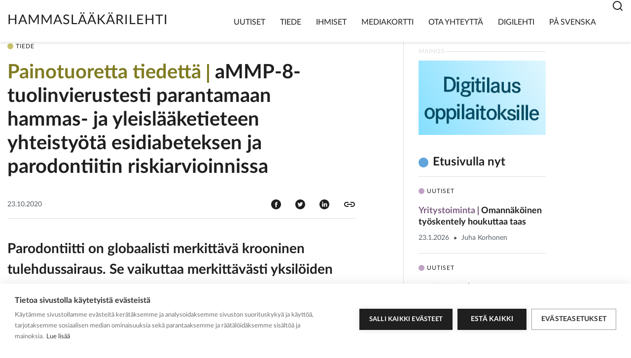

--- FILE ---
content_type: text/html; charset=UTF-8
request_url: https://hammaslaakarilehti.fi/ammp-8-tuolinvierustesti-parantamaan-hammas-ja-yleislaaketieteen-yhteistyota-esidiabeteksen-ja/
body_size: 12717
content:
<!doctype html>
<html lang="fi">

<head>
    <meta name="viewport" content="width=device-width, initial-scale=1">
    <script>
	    window.Userback = window.Userback || {};
	    Userback.access_token = '2409|75130|buVQaGDITNC7vF0NpNJPi8eDxvCyK4mrHdulN7KXFYV9dGVZiX';
	    (function(d) {
	        var s = d.createElement('script');s.async = true;
	        s.src = 'https://static.userback.io/widget/v1.js';
	        (d.head || d.body).appendChild(s);
	    })(document);
		</script>

    <script>window.cookiehub_wordpress = {};</script><script>
window.dataLayer = window.dataLayer || [];
function gtag(){dataLayer.push(arguments);}
gtag('consent', 'default', {'ad_storage': 'denied', 'analytics_storage': 'denied', 'ad_user_data': 'denied', 'ad_personalization': 'denied', 'wait_for_update': 500});
</script><title>aMMP&#x2d;8&#x2d;tuolinvierustesti parantamaan hammas&#x2d; ja yleislääketieteen yhteistyötä esidiabeteksen ja parodontiitin riskiarvioinnissa | Hammaslääkärilehti</title>
	<style>img:is([sizes="auto" i], [sizes^="auto," i]) { contain-intrinsic-size: 3000px 1500px }</style>
	
<!-- The SEO Framework by Sybre Waaijer -->
<meta name="robots" content="max-snippet:-1,max-image-preview:standard,max-video-preview:-1" />
<link rel="canonical" href="https://hammaslaakarilehti.fi/ammp-8-tuolinvierustesti-parantamaan-hammas-ja-yleislaaketieteen-yhteistyota-esidiabeteksen-ja/" />
<meta name="description" content="Parodontiitti on globaalisti merkitt&auml;v&auml; krooninen tulehdussairaus. Se vaikuttaa merkitt&auml;v&auml;sti yksil&ouml;iden terveyteen ja muodostaa taloudellisen haasteen&#8230;" />
<meta property="og:type" content="article" />
<meta property="og:locale" content="fi_FI" />
<meta property="og:site_name" content="Hammaslääkärilehti" />
<meta property="og:title" content="aMMP&#x2d;8&#x2d;tuolinvierustesti parantamaan hammas&#x2d; ja yleislääketieteen yhteistyötä esidiabeteksen ja parodontiitin riskiarvioinnissa" />
<meta property="og:description" content="Parodontiitti on globaalisti merkitt&auml;v&auml; krooninen tulehdussairaus. Se vaikuttaa merkitt&auml;v&auml;sti yksil&ouml;iden terveyteen ja muodostaa taloudellisen haasteen yhteiskunnalle ja terveydenhuoltopalveluille." />
<meta property="og:url" content="https://hammaslaakarilehti.fi/ammp-8-tuolinvierustesti-parantamaan-hammas-ja-yleislaaketieteen-yhteistyota-esidiabeteksen-ja/" />
<meta property="og:image" content="https://hammaslaakarilehti.fi/app/uploads/2023/05/cropped-poskihammas_ympyra.jpg" />
<meta property="og:image:width" content="1181" />
<meta property="og:image:height" content="1165" />
<meta property="article:published_time" content="2020-10-23T11:35:56+00:00" />
<meta property="article:modified_time" content="2023-02-17T08:30:56+00:00" />
<meta name="twitter:card" content="summary_large_image" />
<meta name="twitter:title" content="aMMP&#x2d;8&#x2d;tuolinvierustesti parantamaan hammas&#x2d; ja yleislääketieteen yhteistyötä esidiabeteksen ja parodontiitin riskiarvioinnissa" />
<meta name="twitter:description" content="Parodontiitti on globaalisti merkitt&auml;v&auml; krooninen tulehdussairaus. Se vaikuttaa merkitt&auml;v&auml;sti yksil&ouml;iden terveyteen ja muodostaa taloudellisen haasteen yhteiskunnalle ja terveydenhuoltopalveluille." />
<meta name="twitter:image" content="https://hammaslaakarilehti.fi/app/uploads/2023/05/cropped-poskihammas_ympyra.jpg" />
<script type="application/ld+json">{"@context":"https://schema.org","@graph":[{"@type":"WebSite","@id":"https://hammaslaakarilehti.fi/#/schema/WebSite","url":"https://hammaslaakarilehti.fi/","name":"Hammaslääkärilehti","description":"Hammaslääkäri","inLanguage":"fi","potentialAction":{"@type":"SearchAction","target":{"@type":"EntryPoint","urlTemplate":"https://hammaslaakarilehti.fi/search/{search_term_string}/"},"query-input":"required name=search_term_string"},"publisher":{"@type":"Organization","@id":"https://hammaslaakarilehti.fi/#/schema/Organization","name":"Hammaslääkärilehti","url":"https://hammaslaakarilehti.fi/","logo":{"@type":"ImageObject","url":"https://hammaslaakarilehti.fi/app/uploads/2022/12/cropped-favicon-1.jpg","contentUrl":"https://hammaslaakarilehti.fi/app/uploads/2022/12/cropped-favicon-1.jpg","width":512,"height":512,"contentSize":"12339"}}},{"@type":"WebPage","@id":"https://hammaslaakarilehti.fi/ammp-8-tuolinvierustesti-parantamaan-hammas-ja-yleislaaketieteen-yhteistyota-esidiabeteksen-ja/","url":"https://hammaslaakarilehti.fi/ammp-8-tuolinvierustesti-parantamaan-hammas-ja-yleislaaketieteen-yhteistyota-esidiabeteksen-ja/","name":"aMMP&#x2d;8&#x2d;tuolinvierustesti parantamaan hammas&#x2d; ja yleislääketieteen yhteistyötä esidiabeteksen ja parodontiitin riskiarvioinnissa | Hammaslääkärilehti","description":"Parodontiitti on globaalisti merkitt&auml;v&auml; krooninen tulehdussairaus. Se vaikuttaa merkitt&auml;v&auml;sti yksil&ouml;iden terveyteen ja muodostaa taloudellisen haasteen&#8230;","inLanguage":"fi","isPartOf":{"@id":"https://hammaslaakarilehti.fi/#/schema/WebSite"},"breadcrumb":{"@type":"BreadcrumbList","@id":"https://hammaslaakarilehti.fi/#/schema/BreadcrumbList","itemListElement":[{"@type":"ListItem","position":1,"item":"https://hammaslaakarilehti.fi/","name":"Hammaslääkärilehti"},{"@type":"ListItem","position":2,"item":"https://hammaslaakarilehti.fi/kategoria/tiede/","name":"Kategoria: Tiede"},{"@type":"ListItem","position":3,"name":"aMMP&#x2d;8&#x2d;tuolinvierustesti parantamaan hammas&#x2d; ja yleislääketieteen yhteistyötä esidiabeteksen ja parodontiitin riskiarvioinnissa"}]},"potentialAction":{"@type":"ReadAction","target":"https://hammaslaakarilehti.fi/ammp-8-tuolinvierustesti-parantamaan-hammas-ja-yleislaaketieteen-yhteistyota-esidiabeteksen-ja/"},"datePublished":"2020-10-23T11:35:56+00:00","dateModified":"2023-02-17T08:30:56+00:00","author":{"@type":"Person","@id":"https://hammaslaakarilehti.fi/#/schema/Person/7058ba32e82d11d4b3b8d23cf3e39a8c","name":"juha"}}]}</script>
<!-- / The SEO Framework by Sybre Waaijer | 5.63ms meta | 1.04ms boot -->

<link rel="alternate" type="application/rss+xml" title="Hammaslääkärilehti &raquo; syöte" href="https://hammaslaakarilehti.fi/feed/" />
<link rel="alternate" type="application/rss+xml" title="Hammaslääkärilehti &raquo; kommenttien syöte" href="https://hammaslaakarilehti.fi/comments/feed/" />
<script type="text/javascript">
/* <![CDATA[ */
window._wpemojiSettings = {"baseUrl":"https:\/\/s.w.org\/images\/core\/emoji\/16.0.1\/72x72\/","ext":".png","svgUrl":"https:\/\/s.w.org\/images\/core\/emoji\/16.0.1\/svg\/","svgExt":".svg","source":{"concatemoji":"https:\/\/hammaslaakarilehti.fi\/wp\/wp-includes\/js\/wp-emoji-release.min.js?ver=6.8.3"}};
/*! This file is auto-generated */
!function(s,n){var o,i,e;function c(e){try{var t={supportTests:e,timestamp:(new Date).valueOf()};sessionStorage.setItem(o,JSON.stringify(t))}catch(e){}}function p(e,t,n){e.clearRect(0,0,e.canvas.width,e.canvas.height),e.fillText(t,0,0);var t=new Uint32Array(e.getImageData(0,0,e.canvas.width,e.canvas.height).data),a=(e.clearRect(0,0,e.canvas.width,e.canvas.height),e.fillText(n,0,0),new Uint32Array(e.getImageData(0,0,e.canvas.width,e.canvas.height).data));return t.every(function(e,t){return e===a[t]})}function u(e,t){e.clearRect(0,0,e.canvas.width,e.canvas.height),e.fillText(t,0,0);for(var n=e.getImageData(16,16,1,1),a=0;a<n.data.length;a++)if(0!==n.data[a])return!1;return!0}function f(e,t,n,a){switch(t){case"flag":return n(e,"\ud83c\udff3\ufe0f\u200d\u26a7\ufe0f","\ud83c\udff3\ufe0f\u200b\u26a7\ufe0f")?!1:!n(e,"\ud83c\udde8\ud83c\uddf6","\ud83c\udde8\u200b\ud83c\uddf6")&&!n(e,"\ud83c\udff4\udb40\udc67\udb40\udc62\udb40\udc65\udb40\udc6e\udb40\udc67\udb40\udc7f","\ud83c\udff4\u200b\udb40\udc67\u200b\udb40\udc62\u200b\udb40\udc65\u200b\udb40\udc6e\u200b\udb40\udc67\u200b\udb40\udc7f");case"emoji":return!a(e,"\ud83e\udedf")}return!1}function g(e,t,n,a){var r="undefined"!=typeof WorkerGlobalScope&&self instanceof WorkerGlobalScope?new OffscreenCanvas(300,150):s.createElement("canvas"),o=r.getContext("2d",{willReadFrequently:!0}),i=(o.textBaseline="top",o.font="600 32px Arial",{});return e.forEach(function(e){i[e]=t(o,e,n,a)}),i}function t(e){var t=s.createElement("script");t.src=e,t.defer=!0,s.head.appendChild(t)}"undefined"!=typeof Promise&&(o="wpEmojiSettingsSupports",i=["flag","emoji"],n.supports={everything:!0,everythingExceptFlag:!0},e=new Promise(function(e){s.addEventListener("DOMContentLoaded",e,{once:!0})}),new Promise(function(t){var n=function(){try{var e=JSON.parse(sessionStorage.getItem(o));if("object"==typeof e&&"number"==typeof e.timestamp&&(new Date).valueOf()<e.timestamp+604800&&"object"==typeof e.supportTests)return e.supportTests}catch(e){}return null}();if(!n){if("undefined"!=typeof Worker&&"undefined"!=typeof OffscreenCanvas&&"undefined"!=typeof URL&&URL.createObjectURL&&"undefined"!=typeof Blob)try{var e="postMessage("+g.toString()+"("+[JSON.stringify(i),f.toString(),p.toString(),u.toString()].join(",")+"));",a=new Blob([e],{type:"text/javascript"}),r=new Worker(URL.createObjectURL(a),{name:"wpTestEmojiSupports"});return void(r.onmessage=function(e){c(n=e.data),r.terminate(),t(n)})}catch(e){}c(n=g(i,f,p,u))}t(n)}).then(function(e){for(var t in e)n.supports[t]=e[t],n.supports.everything=n.supports.everything&&n.supports[t],"flag"!==t&&(n.supports.everythingExceptFlag=n.supports.everythingExceptFlag&&n.supports[t]);n.supports.everythingExceptFlag=n.supports.everythingExceptFlag&&!n.supports.flag,n.DOMReady=!1,n.readyCallback=function(){n.DOMReady=!0}}).then(function(){return e}).then(function(){var e;n.supports.everything||(n.readyCallback(),(e=n.source||{}).concatemoji?t(e.concatemoji):e.wpemoji&&e.twemoji&&(t(e.twemoji),t(e.wpemoji)))}))}((window,document),window._wpemojiSettings);
/* ]]> */
</script>
<style id='wp-emoji-styles-inline-css' type='text/css'>

	img.wp-smiley, img.emoji {
		display: inline !important;
		border: none !important;
		box-shadow: none !important;
		height: 1em !important;
		width: 1em !important;
		margin: 0 0.07em !important;
		vertical-align: -0.1em !important;
		background: none !important;
		padding: 0 !important;
	}
</style>
<link rel='stylesheet' id='wp-block-library-css' href='https://hammaslaakarilehti.fi/wp/wp-includes/css/dist/block-library/style.min.css?ver=6.8.3' type='text/css' media='all' />
<style id='global-styles-inline-css' type='text/css'>
:root{--wp--preset--aspect-ratio--square: 1;--wp--preset--aspect-ratio--4-3: 4/3;--wp--preset--aspect-ratio--3-4: 3/4;--wp--preset--aspect-ratio--3-2: 3/2;--wp--preset--aspect-ratio--2-3: 2/3;--wp--preset--aspect-ratio--16-9: 16/9;--wp--preset--aspect-ratio--9-16: 9/16;--wp--preset--color--black: #000000;--wp--preset--color--cyan-bluish-gray: #abb8c3;--wp--preset--color--white: #ffffff;--wp--preset--color--pale-pink: #f78da7;--wp--preset--color--vivid-red: #cf2e2e;--wp--preset--color--luminous-vivid-orange: #ff6900;--wp--preset--color--luminous-vivid-amber: #fcb900;--wp--preset--color--light-green-cyan: #7bdcb5;--wp--preset--color--vivid-green-cyan: #00d084;--wp--preset--color--pale-cyan-blue: #8ed1fc;--wp--preset--color--vivid-cyan-blue: #0693e3;--wp--preset--color--vivid-purple: #9b51e0;--wp--preset--gradient--vivid-cyan-blue-to-vivid-purple: linear-gradient(135deg,rgba(6,147,227,1) 0%,rgb(155,81,224) 100%);--wp--preset--gradient--light-green-cyan-to-vivid-green-cyan: linear-gradient(135deg,rgb(122,220,180) 0%,rgb(0,208,130) 100%);--wp--preset--gradient--luminous-vivid-amber-to-luminous-vivid-orange: linear-gradient(135deg,rgba(252,185,0,1) 0%,rgba(255,105,0,1) 100%);--wp--preset--gradient--luminous-vivid-orange-to-vivid-red: linear-gradient(135deg,rgba(255,105,0,1) 0%,rgb(207,46,46) 100%);--wp--preset--gradient--very-light-gray-to-cyan-bluish-gray: linear-gradient(135deg,rgb(238,238,238) 0%,rgb(169,184,195) 100%);--wp--preset--gradient--cool-to-warm-spectrum: linear-gradient(135deg,rgb(74,234,220) 0%,rgb(151,120,209) 20%,rgb(207,42,186) 40%,rgb(238,44,130) 60%,rgb(251,105,98) 80%,rgb(254,248,76) 100%);--wp--preset--gradient--blush-light-purple: linear-gradient(135deg,rgb(255,206,236) 0%,rgb(152,150,240) 100%);--wp--preset--gradient--blush-bordeaux: linear-gradient(135deg,rgb(254,205,165) 0%,rgb(254,45,45) 50%,rgb(107,0,62) 100%);--wp--preset--gradient--luminous-dusk: linear-gradient(135deg,rgb(255,203,112) 0%,rgb(199,81,192) 50%,rgb(65,88,208) 100%);--wp--preset--gradient--pale-ocean: linear-gradient(135deg,rgb(255,245,203) 0%,rgb(182,227,212) 50%,rgb(51,167,181) 100%);--wp--preset--gradient--electric-grass: linear-gradient(135deg,rgb(202,248,128) 0%,rgb(113,206,126) 100%);--wp--preset--gradient--midnight: linear-gradient(135deg,rgb(2,3,129) 0%,rgb(40,116,252) 100%);--wp--preset--font-size--small: 13px;--wp--preset--font-size--medium: 20px;--wp--preset--font-size--large: 36px;--wp--preset--font-size--x-large: 42px;--wp--preset--spacing--20: 0.44rem;--wp--preset--spacing--30: 0.67rem;--wp--preset--spacing--40: 1rem;--wp--preset--spacing--50: 1.5rem;--wp--preset--spacing--60: 2.25rem;--wp--preset--spacing--70: 3.38rem;--wp--preset--spacing--80: 5.06rem;--wp--preset--shadow--natural: 6px 6px 9px rgba(0, 0, 0, 0.2);--wp--preset--shadow--deep: 12px 12px 50px rgba(0, 0, 0, 0.4);--wp--preset--shadow--sharp: 6px 6px 0px rgba(0, 0, 0, 0.2);--wp--preset--shadow--outlined: 6px 6px 0px -3px rgba(255, 255, 255, 1), 6px 6px rgba(0, 0, 0, 1);--wp--preset--shadow--crisp: 6px 6px 0px rgba(0, 0, 0, 1);}:where(body) { margin: 0; }.wp-site-blocks > .alignleft { float: left; margin-right: 2em; }.wp-site-blocks > .alignright { float: right; margin-left: 2em; }.wp-site-blocks > .aligncenter { justify-content: center; margin-left: auto; margin-right: auto; }:where(.is-layout-flex){gap: 0.5em;}:where(.is-layout-grid){gap: 0.5em;}.is-layout-flow > .alignleft{float: left;margin-inline-start: 0;margin-inline-end: 2em;}.is-layout-flow > .alignright{float: right;margin-inline-start: 2em;margin-inline-end: 0;}.is-layout-flow > .aligncenter{margin-left: auto !important;margin-right: auto !important;}.is-layout-constrained > .alignleft{float: left;margin-inline-start: 0;margin-inline-end: 2em;}.is-layout-constrained > .alignright{float: right;margin-inline-start: 2em;margin-inline-end: 0;}.is-layout-constrained > .aligncenter{margin-left: auto !important;margin-right: auto !important;}.is-layout-constrained > :where(:not(.alignleft):not(.alignright):not(.alignfull)){margin-left: auto !important;margin-right: auto !important;}body .is-layout-flex{display: flex;}.is-layout-flex{flex-wrap: wrap;align-items: center;}.is-layout-flex > :is(*, div){margin: 0;}body .is-layout-grid{display: grid;}.is-layout-grid > :is(*, div){margin: 0;}body{padding-top: 0px;padding-right: 0px;padding-bottom: 0px;padding-left: 0px;}a:where(:not(.wp-element-button)){text-decoration: underline;}:root :where(.wp-element-button, .wp-block-button__link){background-color: #32373c;border-width: 0;color: #fff;font-family: inherit;font-size: inherit;line-height: inherit;padding: calc(0.667em + 2px) calc(1.333em + 2px);text-decoration: none;}.has-black-color{color: var(--wp--preset--color--black) !important;}.has-cyan-bluish-gray-color{color: var(--wp--preset--color--cyan-bluish-gray) !important;}.has-white-color{color: var(--wp--preset--color--white) !important;}.has-pale-pink-color{color: var(--wp--preset--color--pale-pink) !important;}.has-vivid-red-color{color: var(--wp--preset--color--vivid-red) !important;}.has-luminous-vivid-orange-color{color: var(--wp--preset--color--luminous-vivid-orange) !important;}.has-luminous-vivid-amber-color{color: var(--wp--preset--color--luminous-vivid-amber) !important;}.has-light-green-cyan-color{color: var(--wp--preset--color--light-green-cyan) !important;}.has-vivid-green-cyan-color{color: var(--wp--preset--color--vivid-green-cyan) !important;}.has-pale-cyan-blue-color{color: var(--wp--preset--color--pale-cyan-blue) !important;}.has-vivid-cyan-blue-color{color: var(--wp--preset--color--vivid-cyan-blue) !important;}.has-vivid-purple-color{color: var(--wp--preset--color--vivid-purple) !important;}.has-black-background-color{background-color: var(--wp--preset--color--black) !important;}.has-cyan-bluish-gray-background-color{background-color: var(--wp--preset--color--cyan-bluish-gray) !important;}.has-white-background-color{background-color: var(--wp--preset--color--white) !important;}.has-pale-pink-background-color{background-color: var(--wp--preset--color--pale-pink) !important;}.has-vivid-red-background-color{background-color: var(--wp--preset--color--vivid-red) !important;}.has-luminous-vivid-orange-background-color{background-color: var(--wp--preset--color--luminous-vivid-orange) !important;}.has-luminous-vivid-amber-background-color{background-color: var(--wp--preset--color--luminous-vivid-amber) !important;}.has-light-green-cyan-background-color{background-color: var(--wp--preset--color--light-green-cyan) !important;}.has-vivid-green-cyan-background-color{background-color: var(--wp--preset--color--vivid-green-cyan) !important;}.has-pale-cyan-blue-background-color{background-color: var(--wp--preset--color--pale-cyan-blue) !important;}.has-vivid-cyan-blue-background-color{background-color: var(--wp--preset--color--vivid-cyan-blue) !important;}.has-vivid-purple-background-color{background-color: var(--wp--preset--color--vivid-purple) !important;}.has-black-border-color{border-color: var(--wp--preset--color--black) !important;}.has-cyan-bluish-gray-border-color{border-color: var(--wp--preset--color--cyan-bluish-gray) !important;}.has-white-border-color{border-color: var(--wp--preset--color--white) !important;}.has-pale-pink-border-color{border-color: var(--wp--preset--color--pale-pink) !important;}.has-vivid-red-border-color{border-color: var(--wp--preset--color--vivid-red) !important;}.has-luminous-vivid-orange-border-color{border-color: var(--wp--preset--color--luminous-vivid-orange) !important;}.has-luminous-vivid-amber-border-color{border-color: var(--wp--preset--color--luminous-vivid-amber) !important;}.has-light-green-cyan-border-color{border-color: var(--wp--preset--color--light-green-cyan) !important;}.has-vivid-green-cyan-border-color{border-color: var(--wp--preset--color--vivid-green-cyan) !important;}.has-pale-cyan-blue-border-color{border-color: var(--wp--preset--color--pale-cyan-blue) !important;}.has-vivid-cyan-blue-border-color{border-color: var(--wp--preset--color--vivid-cyan-blue) !important;}.has-vivid-purple-border-color{border-color: var(--wp--preset--color--vivid-purple) !important;}.has-vivid-cyan-blue-to-vivid-purple-gradient-background{background: var(--wp--preset--gradient--vivid-cyan-blue-to-vivid-purple) !important;}.has-light-green-cyan-to-vivid-green-cyan-gradient-background{background: var(--wp--preset--gradient--light-green-cyan-to-vivid-green-cyan) !important;}.has-luminous-vivid-amber-to-luminous-vivid-orange-gradient-background{background: var(--wp--preset--gradient--luminous-vivid-amber-to-luminous-vivid-orange) !important;}.has-luminous-vivid-orange-to-vivid-red-gradient-background{background: var(--wp--preset--gradient--luminous-vivid-orange-to-vivid-red) !important;}.has-very-light-gray-to-cyan-bluish-gray-gradient-background{background: var(--wp--preset--gradient--very-light-gray-to-cyan-bluish-gray) !important;}.has-cool-to-warm-spectrum-gradient-background{background: var(--wp--preset--gradient--cool-to-warm-spectrum) !important;}.has-blush-light-purple-gradient-background{background: var(--wp--preset--gradient--blush-light-purple) !important;}.has-blush-bordeaux-gradient-background{background: var(--wp--preset--gradient--blush-bordeaux) !important;}.has-luminous-dusk-gradient-background{background: var(--wp--preset--gradient--luminous-dusk) !important;}.has-pale-ocean-gradient-background{background: var(--wp--preset--gradient--pale-ocean) !important;}.has-electric-grass-gradient-background{background: var(--wp--preset--gradient--electric-grass) !important;}.has-midnight-gradient-background{background: var(--wp--preset--gradient--midnight) !important;}.has-small-font-size{font-size: var(--wp--preset--font-size--small) !important;}.has-medium-font-size{font-size: var(--wp--preset--font-size--medium) !important;}.has-large-font-size{font-size: var(--wp--preset--font-size--large) !important;}.has-x-large-font-size{font-size: var(--wp--preset--font-size--x-large) !important;}
:where(.wp-block-post-template.is-layout-flex){gap: 1.25em;}:where(.wp-block-post-template.is-layout-grid){gap: 1.25em;}
:where(.wp-block-columns.is-layout-flex){gap: 2em;}:where(.wp-block-columns.is-layout-grid){gap: 2em;}
:root :where(.wp-block-pullquote){font-size: 1.5em;line-height: 1.6;}
</style>
<link rel='stylesheet' id='main-styles-css' href='https://hammaslaakarilehti.fi/app/themes/hammaslaakarilehti-theme/dist/styles/styles.min.d6fc4b9c11ac2e10d86d.css?ver=6.8.3' type='text/css' media='all' />
<link rel='stylesheet' id='tablepress-default-css' href='https://hammaslaakarilehti.fi/app/plugins/tablepress/css/build/default.css?ver=3.2.3' type='text/css' media='all' />
<script type="text/javascript" src="https://hammaslaakarilehti.fi/wp/wp-includes/js/jquery/jquery.min.js?ver=3.7.1" id="jquery-core-js"></script>
<script type="text/javascript" src="https://hammaslaakarilehti.fi/wp/wp-includes/js/jquery/jquery-migrate.min.js?ver=3.4.1" id="jquery-migrate-js"></script>
<link rel="https://api.w.org/" href="https://hammaslaakarilehti.fi/wp-json/" /><link rel="alternate" title="JSON" type="application/json" href="https://hammaslaakarilehti.fi/wp-json/wp/v2/posts/2391" /><link rel="EditURI" type="application/rsd+xml" title="RSD" href="https://hammaslaakarilehti.fi/wp/xmlrpc.php?rsd" />
<link rel="alternate" title="oEmbed (JSON)" type="application/json+oembed" href="https://hammaslaakarilehti.fi/wp-json/oembed/1.0/embed?url=https%3A%2F%2Fhammaslaakarilehti.fi%2Fammp-8-tuolinvierustesti-parantamaan-hammas-ja-yleislaaketieteen-yhteistyota-esidiabeteksen-ja%2F" />
<link rel="alternate" title="oEmbed (XML)" type="text/xml+oembed" href="https://hammaslaakarilehti.fi/wp-json/oembed/1.0/embed?url=https%3A%2F%2Fhammaslaakarilehti.fi%2Fammp-8-tuolinvierustesti-parantamaan-hammas-ja-yleislaaketieteen-yhteistyota-esidiabeteksen-ja%2F&#038;format=xml" />

		<!-- GA Google Analytics @ https://m0n.co/ga -->
		<script>
			(function(i,s,o,g,r,a,m){i['GoogleAnalyticsObject']=r;i[r]=i[r]||function(){
			(i[r].q=i[r].q||[]).push(arguments)},i[r].l=1*new Date();a=s.createElement(o),
			m=s.getElementsByTagName(o)[0];a.async=1;a.src=g;m.parentNode.insertBefore(a,m)
			})(window,document,'script','https://www.google-analytics.com/analytics.js','ga');
			ga('create', 'UA-35311048-2', 'auto');
			ga('send', 'pageview');
		</script>

	<script async src="https://www.googletagmanager.com/gtag/js?id=G-G5ZSF3RWDN"></script>
<script>
  window.dataLayer = window.dataLayer || [];
  function gtag(){window.dataLayer.push(arguments);}
  gtag('js', new Date());
  gtag('config', 'G-G5ZSF3RWDN');
</script>
<link rel="icon" href="https://hammaslaakarilehti.fi/app/uploads/2022/12/cropped-favicon-1-32x32.jpg" sizes="32x32" />
<link rel="icon" href="https://hammaslaakarilehti.fi/app/uploads/2022/12/cropped-favicon-1-192x192.jpg" sizes="192x192" />
<link rel="apple-touch-icon" href="https://hammaslaakarilehti.fi/app/uploads/2022/12/cropped-favicon-1-180x180.jpg" />
<meta name="msapplication-TileImage" content="https://hammaslaakarilehti.fi/app/uploads/2022/12/cropped-favicon-1-270x270.jpg" />
</head>

<body class="wp-singular post-template-default single single-post postid-2391 single-format-standard wp-embed-responsive wp-theme-hammaslaakarilehti-theme">


    <header id="header top" class="header">

        
<nav id="navbar-main" class="navbar navbar-expand-xl js-search-toggler search-close">
    <div class="container">
        <div class="row align-items-end justify-content-between">
            <div class="col d-flex logo">
                <a class="navbar-brand" alt="Home" href="https://hammaslaakarilehti.fi">
                    Hammaslääkärilehti                </a>
            </div>

            <div class="col d-flex navigation">
                <button class="navbar-toggler not-active" id="menu-toggle" type="button" data-toggle="collapse" data-target="#mainNavigation" aria-controls="mainNavigation" aria-expanded="false" aria-label="Toggle navigation">
                <div class="visually-hidden-focusable">
                    Menu                </div>
                <div class="visually-hidden-focusable">
                    Close                </div>
                    <div class="hamburger-box">
                        <span></span>
                        <span></span>
                        <span></span>
                    </div>
                </button>

                <div id="mainNavigation" class="collapse navbar-collapse">
                        <ul id="menu-paavalikko" class="navbar-nav ml-auto"><li id="menu-item-5338" class="menu-item menu-item-type-taxonomy menu-item-object-category menu-item-5338 nav-item"><a href="https://hammaslaakarilehti.fi/kategoria/uutiset/" class="nav-link">Uutiset</a></li>
<li id="menu-item-5039" class="menu-item menu-item-type-taxonomy menu-item-object-category current-post-ancestor current-menu-parent current-post-parent menu-item-5039 nav-item"><a href="https://hammaslaakarilehti.fi/kategoria/tiede/" class="nav-link">Tiede</a></li>
<li id="menu-item-5041" class="menu-item menu-item-type-taxonomy menu-item-object-category menu-item-5041 nav-item"><a href="https://hammaslaakarilehti.fi/kategoria/ihmiset/" class="nav-link">Ihmiset</a></li>
<li id="menu-item-19" class="menu-item menu-item-type-post_type menu-item-object-page menu-item-19 nav-item"><a href="https://hammaslaakarilehti.fi/mediakortti/" class="nav-link">Mediakortti</a></li>
<li id="menu-item-18" class="menu-item menu-item-type-post_type menu-item-object-page menu-item-18 nav-item"><a href="https://hammaslaakarilehti.fi/ota-yhteytta/" class="nav-link">Ota yhteyttä</a></li>
<li id="menu-item-20" class="menu-item menu-item-type-custom menu-item-object-custom menu-item-20 nav-item"><a target="_blank" href="https://www.lehtiluukku.fi/lehti/hammaslaakarilehti" class="nav-link">Digilehti</a></li>
<li id="menu-item-5078" class="menu-item menu-item-type-taxonomy menu-item-object-category menu-item-5078 nav-item"><a href="https://hammaslaakarilehti.fi/kategoria/pa-svenska/" class="nav-link">På svenska</a></li>
</ul>
                        <div class="nav-search">
                            <div class="nav-search__icon js-search-icon"><svg width="24" height="24" viewBox="0 0 24 24" fill="none" xmlns="http://www.w3.org/2000/svg">
<g clip-path="url(#clip0_1678_5307)">
<path d="M18.031 16.617L22.314 20.899L20.899 22.314L16.617 18.031C15.0237 19.3082 13.042 20.0029 11 20C6.032 20 2 15.968 2 11C2 6.032 6.032 2 11 2C15.968 2 20 6.032 20 11C20.0029 13.042 19.3082 15.0237 18.031 16.617ZM16.025 15.875C17.2941 14.5699 18.0029 12.8204 18 11C18 7.132 14.867 4 11 4C7.132 4 4 7.132 4 11C4 14.867 7.132 18 11 18C12.8204 18.0029 14.5699 17.2941 15.875 16.025L16.025 15.875Z" fill="#1F1F1F"/>
</g>
<defs>
<clipPath id="clip0_1678_5307">
<rect width="24" height="24" fill="white"/>
</clipPath>
</defs>
</svg>
</div>
                        </div>

                </div>
            </div>
        </div>

        <div class="search-form-wrap">
            <form role="search" method="get" class="search-form" action="https://hammaslaakarilehti.fi/">
	<label>
	  <span class="screen-reader-text">Haku:</span>
		<input type="search" class="search-field" placeholder="Etsi" value="" name="s" title="Etsi:" />
	</label>
	<input type="submit" class="search-submit" value="Hae" />

  <span class="js-search-close"><svg width="40" height="40" viewBox="0 0 40 40" fill="none" xmlns="http://www.w3.org/2000/svg">
<path d="M16 16L24.4853 24.4853" stroke="#1F1F1F" stroke-width="2" stroke-linecap="round"/>
<path d="M24.4844 16L15.9991 24.4853" stroke="#1F1F1F" stroke-width="2" stroke-linecap="round"/>
</svg>
</span>

</form></div>
    </div>
</nav>

    </header>
<main id="main" role="main" class="site-main">
  <div class="container">
      </div>
  <section class="container single-article">
    <article id="post-2391" class="post-2391 post type-post status-publish format-standard hentry category-tiede tag-painotuoretta-tiedetta">
      

        <div class="single-article__header">
            <div class="single-article__header__category">

                                <div class="teaser__post-type">
                        <span class="post-type post-type--post-release">Tiede</span>                    </div>
                            </div>

            <h1 class="single-article__header-title h3">
                <span class="single-article__header-title-tag"><span class="tag tag--post-release">Painotuoretta tiedettä</span></span>aMMP-8-tuolinvierustesti parantamaan hammas- ja yleislääketieteen yhteistyötä esidiabeteksen ja parodontiitin riskiarvioinnissa            </h1>

            <div class="single-article__header-meta-wrap">
                <div class="single-article__header-meta">
                    
<div class="meta meta-news">
    <span class="meta__date">23.10.2020</span> </div>
                </div>

                <div class="single-article__header-some-wrap">
                    <a class="single-article__header-some" href="https://www.facebook.com/sharer/sharer.php?u=https://hammaslaakarilehti.fi/ammp-8-tuolinvierustesti-parantamaan-hammas-ja-yleislaaketieteen-yhteistyota-esidiabeteksen-ja/" alt="Share on Facebook" title="Share on Facebook" target="_blank"><img src="https://hammaslaakarilehti.fi/app/themes/hammaslaakarilehti-theme/dist/images/icons/icon-facebook.svg" alt="" /></a>

                    <a class="single-article__header-some" href="https://www.twitter.com/share?url=https://hammaslaakarilehti.fi/ammp-8-tuolinvierustesti-parantamaan-hammas-ja-yleislaaketieteen-yhteistyota-esidiabeteksen-ja/" alt="Share on Twitter" title="Share on Twitter" target="_blank"><img src="https://hammaslaakarilehti.fi/app/themes/hammaslaakarilehti-theme/dist/images/icons/icon-twitter.svg" alt="" /></a>

                    <a class="single-article__header-some" href="https://www.linkedin.com/sharing/share-offsite/?url=https://hammaslaakarilehti.fi/ammp-8-tuolinvierustesti-parantamaan-hammas-ja-yleislaaketieteen-yhteistyota-esidiabeteksen-ja/" alt="Share on Linkedin" title="Share on Linkedin" target="_blank"><img src="https://hammaslaakarilehti.fi/app/themes/hammaslaakarilehti-theme/dist/images/icons/icon-linkedin.svg" alt="" /></a>

                    <a id="copy-link" class="single-article__header-some" href="https://hammaslaakarilehti.fi/ammp-8-tuolinvierustesti-parantamaan-hammas-ja-yleislaaketieteen-yhteistyota-esidiabeteksen-ja/" alt="Copy link" title="Copy link"><img src="https://hammaslaakarilehti.fi/app/themes/hammaslaakarilehti-theme/dist/images/icons/copy-link.svg" alt="" /></a>
                </div>
            </div>

        </div>
        <div class="single-article__featured-image">
                    </div>
        <div class="single-article__content">

            <p>Parodontiitti on globaalisti merkittävä krooninen tulehdussairaus. Se vaikuttaa merkittävästi yksilöiden terveyteen ja muodostaa taloudellisen haasteen yhteiskunnalle ja terveydenhuoltopalveluille. Parodontiitti aiheuttaa hampaiden kiinnityskudosten tuhoutumista, minkä lisäksi sillä on haitallisia systeemisiä vaikutuksia.</p>
<p>Parodontiitti ja sen ylläpitämä krooninen matala-asteinen tulehdus ovat yhteydessä moniin sairauksiin, kuten diabetes, sydän- ja verisuonisairaudet ja Alzheimerin tauti, vaikuttaen mm. niiden hoitotasapainoon ja etenemisriskiin. Kansainväliset lääketieteelliset konsensusraportit suosittavat diabetes- ja sydän- ja verisuonisairauspotilaille säännöllistä suunterveyden tutkimusta, seurantaa ja ylläpitohoitoa. Nämä seikat korostavat hammas- ja yleislääketieteen yhteistyön merkitystä.</p>
<p>Parodontiitin ja diabeteksen välillä on tunnetusti kaksisuuntainen yhteys. Diabetes lisää parodontiittiin sairastumisen riskiä, kun taas pitkittynyt ja hoitamaton parodontiitti voi heikentää diabeteksen hoitoa ja hoitotasapainoa. Diabetespotilaiden määrä on nelinkertaistunut viimeisen 40 vuoden aikana, ja erityisesti tyypin 2 diabetes on muodostunut globaaliksi ongelmaksi. Tyypin 2 diabetes jää usein tunnistamatta, koska se on oireeton sairauden ensi vaiheilla. Esidiabetes eli kohonnut veren glukoositaso lähes aina edeltää diabetesta, minkä vuoksi sen aikainen tunnistaminen ja interventio ovat tärkeitä.</p>
<p>Suomalais-ruotsalais-kreikkalainen tutkimus selvitti mahdollisuutta ja edellytyksiä seuloa ja tunnistaa hyperglykemia (HbA1c ≥ 5,7 %) ja siten mahdolliset diagnosoimattomat (esi)diabeteksen riski-<br />potilaat hammaslääkärin vastaanotolla. Esidiabeteksen tunnettuja riskitekijöitä ovat ylipaino ja ikä ≥ 45 v. Riskipotilaiden tunnistaminen tarkentui, kun tietoon potilaan ylipainosta ja iästä yhdistettiin positiivinen aMMP-8-tuolinvierustestitulos (aktiivisen parodontiitin riskimittari) ja/tai parodontiitin vaikeusaste (parodontiitin luokitusjärjestelmä 2018). Tietojen yhdistäminen tarjoaa strategian arvioida hammaslääkärin vastaanotolla potilaiden diagnosoimattoman (esi)diabeteksen riskiä ja jatkotutkimusten tarvetta.</p>
<p>Suomalais-ruotsalais-nigerialais-kreikkalainen tutkimus puolestaan arvioi <br />aMMP-8-tuolinvierustestin mahdollisia hyötyjä parodontiittiriskipotilaiden tunnistamiseen COVID-19-aikakaudella erityisesti tilanteissa, joissa hammaslääketieteellisen osaamisen ja välineiden saatavuus ovat rajoitettuja. Tällaisia ovat mm. lääkärin ja hoitajan vastaanotot sekä hoito- ja hoivakodit. Parodontiittiin yhteydessä olevat diabetes ja sydän- ja verisuonisairaudet ovat myös COVID-19:n riskitekijöitä ja yleisiä ikäihmisillä, minkä lisäksi parodontiitti lisää ikäihmisten sairaalasyntyisen keuhkokuumeen riskiä. Tutkimus näkee tärkeäksi tunnistaa suunterveyden ongelmat mahdollisimman varhaisessa vaiheessa. aMMP-8-tuolinvierustesti voisi tarjota mahdollisuuden parantaa hammas- ja yleislääketieteen ja yleisestikin terveys- ja hoivapalveluiden tarjoajien välistä yhteistyötä diagnosoimattoman tai ei-hoitotasapainossa olevan parodontiitin ja sen aiheuttamien yleisterveyden ongelmien riskin tunnistamiseksi. Keskittämällä aMMP-8-tuolinvierustestiseulonta COVID-19-riskiryhmiin (yleissairaat ja ikäihmiset) olisi mahdollista tunnistaa parodontiitin aiheuttamien ongelmien suhteen kaikkein haavoittuvaisimmat potilaat ja ohjata heidät suun terveydenhuoltoon. Lopuksi tutkimus suosittaa jatkotutkimuksia parodontiitin, aMMP-8-tasojen ja COVID-19-komplikaatioiden välisen mahdollisen yhteyden selvittämiseksi.</p>
</p>
<p><em>Artikkeli on esitetty professori Timo Sorsan ja Dl, HLK lsmo Räisäsen kutsuluentoina: Finska Läkarsällskapets Årsmöte (Villa Aikala) 27.2.2020 (TS) ja Duodecim-Apollonia-Äyräpää Symposiumissa (Finlandia-talo), 11.9.2020 (IS ja TS).</em></p>

            
            
                            <div class="single-article__kainalo-title"><h6>Prediabetes/diabetes screening strategy at the periodontal clinic</h6></div>
            
                            <p><span style="background-color: transparent;">Andreas Grigoriadis1,2, Ismo T. Räisänen3, Pirjo Pärnänen3, Taina Tervahartiala3, Timo Sorsa3,4, Dimitra Sakellari1</span></p>
<p>1 Department of Preventive Dentistry, Periodontology and Implant Biology, Dental School, Aristotle University of Thessaloniki.<br />2 424 General Military Training Hospital, Thessaloniki, Greece.<br />3 Department of Oral and Maxillofacial Diseases, Head and Neck Center, University of Helsinki and Helsinki University Hospital, Helsinki, Finland.<br />4 Division of Periodontology, Department of Dental Medicine, Karolinska Institutet, Stockholm, Sweden.</p>
<p><em>Clinical and Experimental Dental Research</em></p>
<p><strong>Periodontal disease and targeted prevention using aMMP-8 point-of-care oral fluid analytics in the </strong><br /><strong>COVID-19 era</strong></p>
<p>Ismo T. Räisänen1, Kehinde A. Umeizudike2, Pirjo Pärnänen1, Pia Heikkilä1, Taina Tervahartiala1, Solomon O. Nwhator3, Andreas Grigoriadis4,5, Dimitra Sakellari5, Timo Sorsa1,6</p>
<p>1 Department of Oral and Maxillofacial Diseases, Head and Neck Center, University of Helsinki and Helsinki University Hospital, Helsinki, Finland.<br />2 Department of Preventive Dentistry, Faculty of Dental Sciences, College of Medicine, University of Lagos, Lagos, Nigeria.<br />3 Department of Preventive and Community Dentistry, Obafemi Awolowo University, Ile-Ife, Nigeria.<br />4 Department of Preventive Dentistry, Periodontology and Implant Biology, Dental School, Aristotle University of Thessaloniki.<br />5 424 General Military Training Hospital, Thessaloniki, Greece.<br />6 Division of Periodontology, Department of Dental Medicine, Karolinska Institutet, Stockholm, Sweden.</p>
<p><em>Medical Hypotheses</em><br /><em>Julkaistu verkossa syyskuussa 2020.</em></p>
            
         </div>

        <div class="single-article__tags">
            <a href="https://hammaslaakarilehti.fi/avainsana/painotuoretta-tiedetta/" rel="tag">Painotuoretta tiedettä</a>        </div>

                    <div class="single-article__related-posts">
                <h5 class="single-article__related-posts-title title-underlined title-styled">Lue myös</h5>

                <div class="single-article__related-posts-wrap">
                    <div class="two-in-row__wrap">
                                                    <div class="two-in-row--reverse">
                                <div class="two-in-row__item--reverse">
                                    

<article class="teaser teaser-news"
         id="teaser-news-9868">

  
            <a class="teaser__link" href="https://hammaslaakarilehti.fi/solukalvon-lapaiseva-musiini-1-on-tarkea-osa-limakalvon-puolustusmekanismia/">
    
        <div class="teaser__wrap teaser__wrap--mini">
                            <div class="teaser__post-type">
                    <span class="post-type post-type--post-release">Tiede</span>                </div>
            
            <h6 class="teaser__title">
                <span class="teaser__tag"><span class="tag tag--post-release">Painotuoretta tiedettä</span></span>Solukalvon läpäisevä musiini-1 on tärkeä osa limakalvon puolustusmekanismia            </h6>

            <div class="teaser__meta">
                
<div class="meta meta-news">
    <span class="meta__date">23.1.2026</span> </div>
            </div>
        </div>

            </a>
    </article>

                                </div>

                                                                    <div class="border-line--reverse"></div>
                                                                                                </div>
                                                    <div class="two-in-row--reverse">
                                <div class="two-in-row__item--reverse">
                                    

<article class="teaser teaser-news"
         id="teaser-news-9691">

  
            <a class="teaser__link" href="https://hammaslaakarilehti.fi/edistaako-pop-up-malli-suunterveytta-perinteisia-palveluita-paremmin/">
    
        <div class="teaser__wrap teaser__wrap--mini">
                            <div class="teaser__post-type">
                    <span class="post-type post-type--post-release">Tiede</span>                </div>
            
            <h6 class="teaser__title">
                <span class="teaser__tag"><span class="tag tag--post-release">Painotuoretta tiedettä</span></span>Edistääkö pop up -malli suunterveyttä perinteisiä palveluita paremmin?            </h6>

            <div class="teaser__meta">
                
<div class="meta meta-news">
    <span class="meta__date">14.11.2025</span> </div>
            </div>
        </div>

            </a>
    </article>

                                </div>

                                                                    <div class="border-line--reverse"></div>
                                                                                                </div>
                                                    <div class="two-in-row--reverse">
                                <div class="two-in-row__item--reverse">
                                    

<article class="teaser teaser-news"
         id="teaser-news-9559">

  
            <a class="teaser__link" href="https://hammaslaakarilehti.fi/lupaavia-kokemuksia-uuden-porauslevyn-hyodyllisyydesta-opetuskaytossa/">
    
        <div class="teaser__wrap teaser__wrap--mini">
                            <div class="teaser__post-type">
                    <span class="post-type post-type--post-release">Tiede</span>                </div>
            
            <h6 class="teaser__title">
                <span class="teaser__tag"><span class="tag tag--post-release">Painotuoretta tiedettä</span></span>Lupaavia kokemuksia uuden porauslevyn hyödyllisyydestä opetuskäytössä            </h6>

            <div class="teaser__meta">
                
<div class="meta meta-news">
    <span class="meta__date">17.10.2025</span> </div>
            </div>
        </div>

            </a>
    </article>

                                </div>

                                                                    <div class="border-line--reverse"></div>
                                                                                                </div>
                                                    <div class="two-in-row--reverse">
                                <div class="two-in-row__item--reverse">
                                    

<article class="teaser teaser-news"
         id="teaser-news-9384">

  
            <a class="teaser__link" href="https://hammaslaakarilehti.fi/huumeiden-kaytto-heikentaa-suunterveytta/">
    
        <div class="teaser__wrap teaser__wrap--mini">
                            <div class="teaser__post-type">
                    <span class="post-type post-type--post-release">Tiede</span>                </div>
            
            <h6 class="teaser__title">
                <span class="teaser__tag"><span class="tag tag--post-release">Painotuoretta tiedettä</span></span>Huumeiden käyttö heikentää suunterveyttä            </h6>

            <div class="teaser__meta">
                
<div class="meta meta-news">
    <span class="meta__date">22.8.2025</span> </div>
            </div>
        </div>

            </a>
    </article>

                                </div>

                                                                    <div class="border-line--reverse"></div>
                                                                                                </div>
                                            </div>
                </div>

            </div>
        
        <div class="single-article__all-tags-list">
            <h5 class="single-article__all-tags-list-title title-underlined title-styled">Etsitkö näitä?</h5>
                       
            <div class="single-article__tags">
                
						<div class="section-tags-posts__group-wrap">
									<div class="section-tags-posts__tags-wrap">
																																		<a href="https://hammaslaakarilehti.fi/avainsana/paakirjoitus/" target="" class="tag-links">Pääkirjoitus</a>
																																																							<a href="https://hammaslaakarilehti.fi/avainsana/juuri-nyt/" target="" class="tag-links">Juuri nyt</a>
																																																							<a href="https://hammaslaakarilehti.fi/avainsana/kielen-paalla/" target="" class="tag-links">Kielen päällä</a>
																																																							<a href="https://hammaslaakarilehti.fi/avainsana/terveyden-edistaminen/" target="" class="tag-links">Terveyden edistäminen</a>
																																																							<a href="https://hammaslaakarilehti.fi/avainsana/opiskelijat" target="" class="tag-links">Opiskelijat</a>
																																													</div>
							</div>
						            </div>
        </div>

    



    </article>

    <aside class="sidebar">
      
<div class="sidebar-banner">
    
<div class="banner-label">
    <span class="banner-label__text">Mainos</span>
	<span class="banner-label__line"></span>
</div>
    <span class="sidebar-banner--placeholder js-banner-placeholder" data-banner="hll_ad_sivutaulu_1">
    </span>
</div>
      
      

	<div class="section-fp-posts">
		<h5 class="section-fp-posts__title title-underlined-sm title-styled">Etusivulla nyt</h5>
    
    
					

<article class="teaser teaser-news"
         id="teaser-news-9910">

  
            <a class="teaser__link" href="https://hammaslaakarilehti.fi/omannakoinen-tyoskentely-houkuttaa-taas/">
    
        <div class="teaser__wrap teaser__wrap--mini">
                            <div class="teaser__post-type">
                    <span class="post-type post-type--post-news">Uutiset</span>                </div>
            
            <h6 class="teaser__title">
                <span class="teaser__tag"><span class="tag tag--post-news">Yritystoiminta</span></span>Omannäköinen työskentely houkuttaa taas            </h6>

            <div class="teaser__meta">
                
<div class="meta meta-news">
    <span class="meta__date">23.1.2026</span><span class="meta__separator"></span><span class="meta__author">Juha Korhonen</span></div>
            </div>
        </div>

            </a>
    </article>


                  <div class="border-line"></div>
        
         					

<article class="teaser teaser-news"
         id="teaser-news-9901">

  
            <a class="teaser__link" href="https://hammaslaakarilehti.fi/oikeushammaslaaketiede-suomessa/">
    
        <div class="teaser__wrap teaser__wrap--mini">
                            <div class="teaser__post-type">
                    <span class="post-type post-type--post-news">Uutiset</span>                </div>
            
            <h6 class="teaser__title">
                <span class="teaser__tag"><span class="tag tag--post-news">Pääkirjoitus</span></span>Oikeushammaslääketiede Suomessa            </h6>

            <div class="teaser__meta">
                
<div class="meta meta-news">
    <span class="meta__date">23.1.2026</span><span class="meta__separator"></span><span class="meta__author">Mari Metsäniitty</span></div>
            </div>
        </div>

            </a>
    </article>


                  <div class="border-line"></div>
        
         					

<article class="teaser teaser-news"
         id="teaser-news-9907">

  
            <a class="teaser__link" href="https://hammaslaakarilehti.fi/ylivarovaisuutta-ilmassa/">
    
        <div class="teaser__wrap teaser__wrap--mini">
                            <div class="teaser__post-type">
                    <span class="post-type post-type--post-news">Uutiset</span>                </div>
            
            <h6 class="teaser__title">
                <span class="teaser__tag"><span class="tag tag--post-news">Juuri nyt</span></span>Ylivarovaisuutta ilmassa            </h6>

            <div class="teaser__meta">
                
<div class="meta meta-news">
    <span class="meta__date">23.1.2026</span><span class="meta__separator"></span><span class="meta__author">Heli Mikkola</span></div>
            </div>
        </div>

            </a>
    </article>


                  <div class="border-line"></div>
        
         					

<article class="teaser teaser-news"
         id="teaser-news-9861">

  
            <a class="teaser__link" href="https://hammaslaakarilehti.fi/kymmenen-kysymysta-ja-vastaukset-seniorijasenmaksusta/">
    
        <div class="teaser__wrap teaser__wrap--mini">
                            <div class="teaser__post-type">
                    <span class="post-type post-type--post-people">Ihmiset</span>                </div>
            
            <h6 class="teaser__title">
                <span class="teaser__tag"><span class="tag tag--post-people">Seniorijäsenyys</span></span>Kymmenen kysymystä ja vastaukset seniorijäsenmaksusta            </h6>

            <div class="teaser__meta">
                
<div class="meta meta-news">
    <span class="meta__date">7.1.2026</span><span class="meta__separator"></span><span class="meta__author">Heli Mikkola</span></div>
            </div>
        </div>

            </a>
    </article>


                  <div class="border-line"></div>
        
         					

<article class="teaser teaser-news"
         id="teaser-news-9918">

  
            <a class="teaser__link" href="https://hammaslaakarilehti.fi/onnistunut-juurihoito-parantaa-aineenvaihduntaa/">
    
        <div class="teaser__wrap teaser__wrap--mini">
                            <div class="teaser__post-type">
                    <span class="post-type post-type--post-news">Uutiset</span>                </div>
            
            <h6 class="teaser__title">
                <span class="teaser__tag"><span class="tag tag--post-news">Tiedeuutinen</span></span>Onnistunut juurihoito parantaa ­aineenvaihduntaa            </h6>

            <div class="teaser__meta">
                
<div class="meta meta-news">
    <span class="meta__date">23.1.2026</span><span class="meta__separator"></span><span class="meta__author">Annika Nissinen</span></div>
            </div>
        </div>

            </a>
    </article>


                  <div class="border-line"></div>
        
         					

<article class="teaser teaser-news"
         id="teaser-news-9639">

  
            <a class="teaser__link" href="https://hammaslaakarilehti.fi/kymmenen-kysymysta-ja-vastaukset-lomautuksista/">
    
        <div class="teaser__wrap teaser__wrap--mini">
                            <div class="teaser__post-type">
                    <span class="post-type post-type--post-news">Uutiset</span>                </div>
            
            <h6 class="teaser__title">
                <span class="teaser__tag"><span class="tag tag--post-news">Edunvalvonta</span></span>Kymmenen kysymystä ja vastaukset lomautuksista            </h6>

            <div class="teaser__meta">
                
<div class="meta meta-news">
    <span class="meta__date">21.10.2025</span><span class="meta__separator"></span><span class="meta__author">Niina Poijärvi</span></div>
            </div>
        </div>

            </a>
    </article>


        
         			</div>
      
            
      

    
	<div class="section-sidebar-posts">
		<h5 class="section-sidebar-posts__title title-underlined-sm title-styled">Luetuimmat</h5>

        	                

<article class="teaser teaser-news"
         id="teaser-news-9847">

  
            <a class="teaser__link" href="https://hammaslaakarilehti.fi/nama-asiat-muuttuivat-vuoden-2026-alussa/">
    
        <div class="teaser__wrap teaser__wrap--mini">
                            <div class="teaser__post-type">
                    <span class="post-type post-type--post-release">Tiede</span>                </div>
            
            <h6 class="teaser__title">
                <span class="teaser__tag"><span class="tag tag--post-release">Tiede ja työ</span></span>Nämä asiat muuttuivat vuoden 2026 alussa            </h6>

            <div class="teaser__meta">
                
<div class="meta meta-news">
    <span class="meta__date">2.1.2026</span><span class="meta__separator"></span><span class="meta__author">Tuula Kock, Hanna-Leena Saarela, Nora Savanheimo, Sabiina Ylönen</span></div>
            </div>
        </div>

            </a>
    </article>


                          <div class="border-line"></div>
            
                                

<article class="teaser teaser-news"
         id="teaser-news-9861">

  
            <a class="teaser__link" href="https://hammaslaakarilehti.fi/kymmenen-kysymysta-ja-vastaukset-seniorijasenmaksusta/">
    
        <div class="teaser__wrap teaser__wrap--mini">
                            <div class="teaser__post-type">
                    <span class="post-type post-type--post-people">Ihmiset</span>                </div>
            
            <h6 class="teaser__title">
                <span class="teaser__tag"><span class="tag tag--post-people">Seniorijäsenyys</span></span>Kymmenen kysymystä ja vastaukset seniorijäsenmaksusta            </h6>

            <div class="teaser__meta">
                
<div class="meta meta-news">
    <span class="meta__date">7.1.2026</span><span class="meta__separator"></span><span class="meta__author">Heli Mikkola</span></div>
            </div>
        </div>

            </a>
    </article>


                          <div class="border-line"></div>
            
                                

<article class="teaser teaser-news"
         id="teaser-news-9886">

  
            <a class="teaser__link" href="https://hammaslaakarilehti.fi/kaksiulotteisesta-moniulotteista/">
    
        <div class="teaser__wrap teaser__wrap--mini">
                            <div class="teaser__post-type">
                    <span class="post-type post-type--post-people">Ihmiset</span>                </div>
            
            <h6 class="teaser__title">
                <span class="teaser__tag"><span class="tag tag--post-people">Denttari</span></span>Kaksiulotteisesta moniulotteista            </h6>

            <div class="teaser__meta">
                
<div class="meta meta-news">
    <span class="meta__date">23.1.2026</span><span class="meta__separator"></span><span class="meta__author">Joonas Karhi</span></div>
            </div>
        </div>

            </a>
    </article>


                          <div class="border-line"></div>
            
                                

<article class="teaser teaser-news"
         id="teaser-news-9890">

  
            <a class="teaser__link" href="https://hammaslaakarilehti.fi/luottamusedustaja-on-kollegojen-luottopakki/">
    
        <div class="teaser__wrap teaser__wrap--mini">
                            <div class="teaser__post-type">
                    <span class="post-type post-type--post-people">Ihmiset</span>                </div>
            
            <h6 class="teaser__title">
                <span class="teaser__tag"><span class="tag tag--post-people">Luottamusedustajat</span></span>Luottamusedustaja on kollegojen luottopakki            </h6>

            <div class="teaser__meta">
                
<div class="meta meta-news">
    <span class="meta__date">19.1.2026</span><span class="meta__separator"></span><span class="meta__author">Anu Tilander</span></div>
            </div>
        </div>

            </a>
    </article>


                          <div class="border-line"></div>
            
                                

<article class="teaser teaser-news"
         id="teaser-news-9898">

  
            <a class="teaser__link" href="https://hammaslaakarilehti.fi/oppilaitoskirjastoilla-nyt-mahdollisuus-digitilaukseen/">
    
        <div class="teaser__wrap teaser__wrap--mini">
                            <div class="teaser__post-type">
                    <span class="post-type post-type--post-news">Uutiset</span>                </div>
            
            <h6 class="teaser__title">
                <span class="teaser__tag"><span class="tag tag--post-news">Hammaslääkärilehti</span></span>Oppilaitoskirjastoilla nyt mahdollisuus digitilaukseen            </h6>

            <div class="teaser__meta">
                
<div class="meta meta-news">
    <span class="meta__date">16.1.2026</span><span class="meta__separator"></span><span class="meta__author">Heli Mikkola</span></div>
            </div>
        </div>

            </a>
    </article>


            
                    
	</div>

    </aside>
  </section>

        <div class="container">
        

<div class="banner-label">
    <span class="banner-label__text">Mainos</span>
	<span class="banner-label__line"></span>
</div>

<div class="section-single-banners">
	      <span class="section-single-banners--placeholder js-banner-placeholder" data-banner="hll_ad_single_post">
      </span>
		      <span class="section-single-banners--placeholder js-banner-placeholder" data-banner="hll_ad_single_post">
      </span>
		      <span class="section-single-banners--placeholder js-banner-placeholder" data-banner="hll_ad_single_post">
      </span>
		</div>
      </div>
       
</main>



<footer>
    <div class="dividers">
        <div class="divider divider--turquoise"></div>
        <div class="divider divider--green"></div>
        <div class="divider divider--purple"></div>
    </div>
    <div class="container">
        <div class="row">
            <div class="col col-12 col-md-6 body">
                <a class="navbar-brand" alt="Home" href="https://hammaslaakarilehti.fi">
                    Hammaslääkärilehti                </a>

                <p>Hammaslääkärilehteä julkaisee Hammaslääkäriliitto, jonka missio on auttaa hammaslääkäriä onnistumaan työssään.</p>
<p>ISSN 0355-4090 (painettu)<br />
ISSN 2489-5008 (verkkojulkaisu)</p>
            </div>

            <div class="col col-12 col-md-6 links">
                <div class="row">
                                                                        <div class="col col-6 col-sm-4 links-column">
                                <ul>
                                    
                                        <li>
                                            <a href="https://hammaslaakarilehti.fi/kategoria/tiede/" target="_self">
                                                Tiede                                            </a>
                                        </li>
                                    
                                        <li>
                                            <a href="https://hammaslaakarilehti.fi/kategoria/uutiset/" target="_self">
                                                Uutiset                                            </a>
                                        </li>
                                    
                                        <li>
                                            <a href="https://hammaslaakarilehti.fi/kategoria/ihmiset/" target="_self">
                                                Ihmiset                                            </a>
                                        </li>
                                    
                                        <li>
                                            <a href="https://hammaslaakarilehti.fi/kategoria/pa-svenska/" target="_self">
                                                På svenska                                            </a>
                                        </li>
                                                                    </ul>
                            </div>
                                                                                                <div class="col col-6 col-sm-4 links-column">
                                <ul>
                                    
                                        <li>
                                            <a href="https://hammaslaakarilehti.fi/kirjoitusohjeet/" target="_self">
                                                Kirjoitusohjeet                                            </a>
                                        </li>
                                    
                                        <li>
                                            <a href="https://hammaslaakarilehti.fi/mediakortti/" target="_self">
                                                Mediakortti                                            </a>
                                        </li>
                                    
                                        <li>
                                            <a href="https://hammaslaakarilehti.fi/media-kit/" target="_self">
                                                Media kit                                            </a>
                                        </li>
                                                                    </ul>
                            </div>
                                                                                                <div class="col col-6 col-sm-4 links-column">
                                <ul>
                                    
                                        <li>
                                            <a href="https://hammaslaakarilehti.fi/ota-yhteytta/" target="_self">
                                                Ota yhteyttä                                            </a>
                                        </li>
                                    
                                        <li>
                                            <a href="https://www.hammaslaakariliitto.fi/fi" target="_blank">
                                                Suomen Hammaslääkäriliitto                                            </a>
                                        </li>
                                                                    </ul>
                            </div>
                                                            </div>
            </div>

        </div>
        <div class="row meta">
            <div class="col d-flex justify-content-center align-items-center">
                <span class="copyright">
                    2026 Suomen Hammaslääkärilehti                </span>
                                    <span class="privacy-policy">
                        <a class="privacy-policy-link" href="https://hammaslaakarilehti.fi/tietosuojaseloste/" rel="privacy-policy">Tietosuojaseloste</a>                    </span>
                                <a href="javascript:void 0" onclick="window.cookiehub.openSettings()" class="cookie">Cookie asetukset</a>
            </div>
        </div>
    </div>
</footer>

<script type="speculationrules">
{"prefetch":[{"source":"document","where":{"and":[{"href_matches":"\/*"},{"not":{"href_matches":["\/wp\/wp-*.php","\/wp\/wp-admin\/*","\/app\/uploads\/*","\/app\/*","\/app\/plugins\/*","\/app\/themes\/hammaslaakarilehti-theme\/*","\/*\\?(.+)"]}},{"not":{"selector_matches":"a[rel~=\"nofollow\"]"}},{"not":{"selector_matches":".no-prefetch, .no-prefetch a"}}]},"eagerness":"conservative"}]}
</script>
<script type="text/javascript">
          var cpm = {  };
          (function(h,u,b){
				var d=h.getElementsByTagName("script")[0],e=h.createElement("script");
				e.async=true;e.src='https://cookiehub.net/c2/21ca07cb.js';
				e.onload=function(){u.cookiehub.load(b);}
				d.parentNode.insertBefore(e,d);
				})(document,window,cpm);
				</script><script type="text/javascript" id="tptn_tracker-js-extra">
/* <![CDATA[ */
var ajax_tptn_tracker = {"ajax_url":"https:\/\/hammaslaakarilehti.fi\/","top_ten_id":"2391","top_ten_blog_id":"1","activate_counter":"11","top_ten_debug":"0","tptn_rnd":"586047748"};
/* ]]> */
</script>
<script type="text/javascript" src="https://hammaslaakarilehti.fi/app/plugins/top-10/includes/js/top-10-tracker.min.js?ver=4.1.1" id="tptn_tracker-js"></script>
<script type="text/javascript" src="https://hammaslaakarilehti.fi/app/themes/hammaslaakarilehti-theme/dist/js/vendorjs.31d6cfe0d16ae931b73c.js?ver=1.0.0" id="vendor-js-js"></script>
<script type="text/javascript" src="https://hammaslaakarilehti.fi/app/themes/hammaslaakarilehti-theme/dist/js/main.cd0966fdd283b17f9670.js?ver=1.0.0" id="main-js-js"></script>

<script>
  // Site banner data
  var site_banners = {"hll_ad_fp":[],"hll_ad_vaakataulu":[],"hll_ad_sivutaulu_1":[{"file":{"url":"https:\/\/hammaslaakarilehti.fi\/app\/uploads\/2026\/01\/Digitilaus_banneri_pieni.jpg","alt":""},"link":"https:\/\/www.lehtikierto.fi","onclick_event":"gtag('event', 'banner_click', {'event_category': 'Banner', 'event_label': 'Digitilaus-oppilaitoksille'});"}],"hll_ad_sivutaulu_2":[],"hll_ad_single_post":[{"file":{"url":"https:\/\/hammaslaakarilehti.fi\/app\/uploads\/2024\/03\/Entteri_Assisdent.jpg","alt":""},"link":"https:\/\/www.assisdent.com\/fi\/","onclick_event":"gtag('event', 'banner_click', {'event_category': 'Banner', 'event_label': 'AssisDent-single-post'});"},{"file":{"url":"https:\/\/hammaslaakarilehti.fi\/app\/uploads\/2024\/01\/Elysee-Dental.jpg","alt":""},"link":"https:\/\/www.elysee-dental.fi\/","onclick_event":"gtag('event', 'banner_click', {'event_category': 'Banner', 'event_label': 'Elysee-Dental-single-post'});"},{"file":{"url":"https:\/\/hammaslaakarilehti.fi\/app\/uploads\/2024\/01\/Eversheds.jpg","alt":""},"link":"https:\/\/www.eversheds-sutherland.com\/global\/en\/where\/europe\/finland\/-fi\/index.page","onclick_event":"gtag('event', 'banner_click', {'event_category': 'Banner', 'event_label': 'Eversheds-single-post'});"},{"file":{"url":"https:\/\/hammaslaakarilehti.fi\/app\/uploads\/2025\/05\/Hammasvaline_uusi.jpg","alt":""},"link":"https:\/\/www.hammasvaline.fi\/","onclick_event":"gtag('event', 'banner_click', {'event_category': 'Banner', 'event_label': 'Hammasvaline-single-post'});"},{"file":{"url":"https:\/\/hammaslaakarilehti.fi\/app\/uploads\/2025\/01\/Ivoclar-Vivadent.jpg","alt":""},"link":"https:\/\/www.ivoclar.com\/fi_fi","onclick_event":"gtag('event', 'banner_click', {'event_category': 'Banner', 'event_label': 'Ivoclar-single-post'});"},{"file":{"url":"https:\/\/hammaslaakarilehti.fi\/app\/uploads\/2025\/08\/Kavo_uusi.jpg","alt":""},"link":"http:\/\/www.kavo.com\/en-no\/contact-nordics","onclick_event":"gtag('event', 'banner_click', {'event_category': 'Banner', 'event_label': 'KaVo-single-post'});"},{"file":{"url":"https:\/\/hammaslaakarilehti.fi\/app\/uploads\/2025\/10\/Merident_uusi.jpg","alt":""},"link":"https:\/\/merident.fi\/","onclick_event":"gtag('event', 'banner_click', {'event_category': 'Banner', 'event_label': 'Merident-single-post'});"},{"file":{"url":"https:\/\/hammaslaakarilehti.fi\/app\/uploads\/2024\/01\/Ortomat-Herpola.jpg","alt":""},"link":"https:\/\/www.ortomat-herpola.fi\/fi","onclick_event":"gtag('event', 'banner_click', {'event_category': 'Banner', 'event_label': 'Ortomat-single-post'});"},{"file":{"url":"https:\/\/hammaslaakarilehti.fi\/app\/uploads\/2024\/01\/Plandent.jpg","alt":""},"link":"https:\/\/www.plandent.fi\/","onclick_event":"gtag('event', 'banner_click', {'event_category': 'Banner', 'event_label': 'Plandent-single-post'});"},{"file":{"url":"https:\/\/hammaslaakarilehti.fi\/app\/uploads\/2024\/06\/Kebomed_Surgitel.jpg","alt":""},"link":"https:\/\/www.kebomed.fi\/","onclick_event":"gtag('event', 'banner_click', {'event_category': 'Banner', 'event_label': 'Kebomed-single-post'});"},{"file":{"url":"https:\/\/hammaslaakarilehti.fi\/app\/uploads\/2024\/01\/Innet_Winhit.jpg","alt":""},"link":"https:\/\/innet.fi\/winhit\/","onclick_event":"gtag('event', 'banner_click', {'event_category': 'Banner', 'event_label': 'Innet_Winhit-single-post'});"},{"file":{"url":"https:\/\/hammaslaakarilehti.fi\/app\/uploads\/2024\/01\/Fimet.jpg","alt":""},"link":"https:\/\/www.fimet.fi\/fi\/","onclick_event":"gtag('event', 'banner_click', {'event_category': 'Banner', 'event_label': 'Fimet-single-post'});"}]};
</script>
</body>
</html>


--- FILE ---
content_type: image/svg+xml
request_url: https://hammaslaakarilehti.fi/app/themes/hammaslaakarilehti-theme/dist/images/icons/icon-linkedin.svg
body_size: -116
content:
<svg width="20" height="20" viewBox="0 0 20 20" fill="none" xmlns="http://www.w3.org/2000/svg">
<path fill-rule="evenodd" clip-rule="evenodd" d="M15.6123 14.7123V10.8083C15.6123 8.71667 14.4957 7.74333 13.007 7.74333C11.8057 7.74333 11.2673 8.40433 10.9673 8.868V7.90333H8.704C8.734 8.54233 8.704 14.7123 8.704 14.7123H10.9673V10.9097C10.9673 10.7067 10.982 10.5033 11.042 10.358C11.2053 9.95133 11.5777 9.53033 12.2027 9.53033C13.022 9.53033 13.3493 10.1547 13.3493 11.0697V14.7127H15.6123V14.7123ZM6.31967 6.974C7.10867 6.974 7.60033 6.45067 7.60033 5.797C7.58567 5.12933 7.10867 4.621 6.33467 4.621C5.56067 4.621 5.05433 5.129 5.05433 5.797C5.05433 6.45067 5.54567 6.974 6.30533 6.974H6.31967ZM10 20C4.47733 20 0 15.5227 0 10C0 4.477 4.47733 0 10 0C15.5227 0 20 4.477 20 10C20 15.5227 15.5227 20 10 20ZM7.45133 14.7123V7.90333H5.18833V14.7123H7.45133Z" fill="#1F1F1F"/>
</svg>
